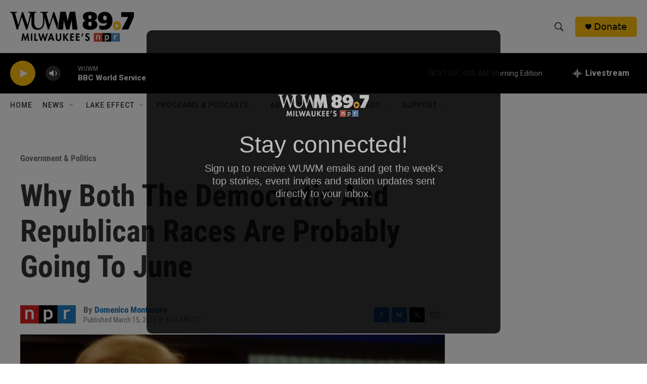

--- FILE ---
content_type: text/html; charset=utf-8
request_url: https://www.google.com/recaptcha/api2/aframe
body_size: 266
content:
<!DOCTYPE HTML><html><head><meta http-equiv="content-type" content="text/html; charset=UTF-8"></head><body><script nonce="cdQpRRqyUcGgxhHSATJ48Q">/** Anti-fraud and anti-abuse applications only. See google.com/recaptcha */ try{var clients={'sodar':'https://pagead2.googlesyndication.com/pagead/sodar?'};window.addEventListener("message",function(a){try{if(a.source===window.parent){var b=JSON.parse(a.data);var c=clients[b['id']];if(c){var d=document.createElement('img');d.src=c+b['params']+'&rc='+(localStorage.getItem("rc::a")?sessionStorage.getItem("rc::b"):"");window.document.body.appendChild(d);sessionStorage.setItem("rc::e",parseInt(sessionStorage.getItem("rc::e")||0)+1);localStorage.setItem("rc::h",'1765877847026');}}}catch(b){}});window.parent.postMessage("_grecaptcha_ready", "*");}catch(b){}</script></body></html>